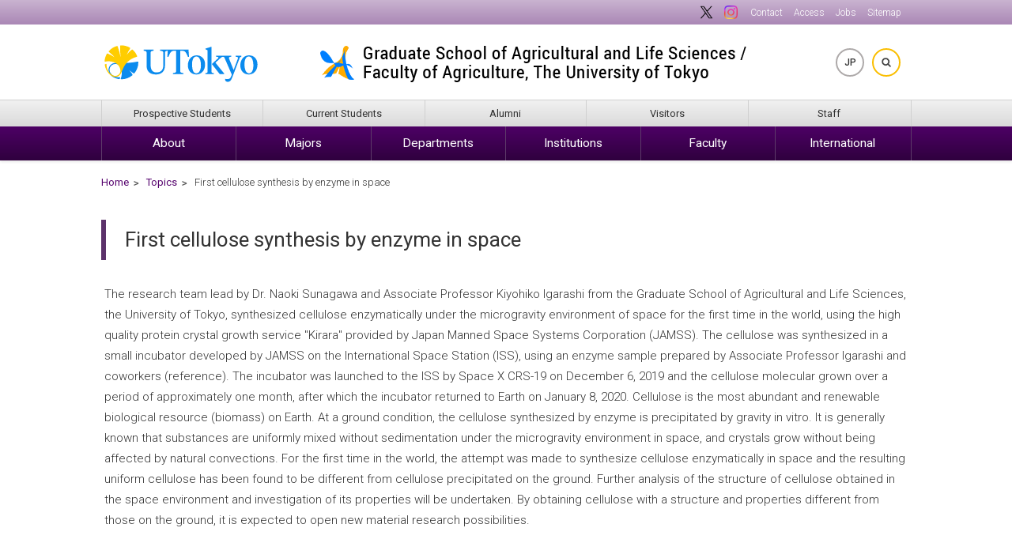

--- FILE ---
content_type: text/html; charset=UTF-8
request_url: https://www.a.u-tokyo.ac.jp/english/news_e/news_e20200316-1.html
body_size: 37144
content:

<!DOCTYPE html>
<html lang="en">

<head>
    <!-- meta -->
    <meta charset="utf-8">
    <meta name="description" content="Graduate School of Agricultural and Life Sciences, The University of Tokyo">
    <meta http-equiv="X-UA-Compatible" content="IE=edge,chrome=1">
    <meta name="viewport" content="width=device-width,initial-scale=1.0,minimum-scale=1.0,maximum-scale=1.0">
    <meta name="format-detection" content="telephone=no">

<meta property="og:locale" content="en_US" />
<meta property="og:title" content="First cellulose synthesis by enzyme in space | Graduate School of Agricultural and Life Sciences, The University of Tokyo" />
<meta property="og:description" content="First cellulose synthesis by enzyme in space" />
<meta property="og:url" content="https://www.a.u-tokyo.ac.jp/english/news_e/news_e20200316-1.html" />
<meta property="og:site_name" content="Graduate School of Agricultural and Life Sciences, The University of Tokyo" />
<meta property="og:image" content="https://www.a.u-tokyo.ac.jp/wp-content/themes/autokyo/images/ogp.png" />

<meta name="twitter:card" content="summary_large_image" />
<meta name="twitter:site" content="https://www.a.u-tokyo.ac.jp/english/news_e/news_e20200316-1.html" />
<meta name="twitter:image" content="https://www.a.u-tokyo.ac.jp/wp-content/themes/autokyo/images/ogp.png" />
<meta name="twitter:description" content="First cellulose synthesis by enzyme in space" />

    <!-- title -->

<title>
First cellulose synthesis by enzyme in space | Graduate School of Agricultural and Life Sciences, The University of Tokyo
</title>

    <!-- css -->
    <link rel="stylesheet" href="https://www.a.u-tokyo.ac.jp/wp-content/themes/autokyo/css/default.css" media="all" />
    <link rel="stylesheet" href="https://www.a.u-tokyo.ac.jp/wp-content/themes/autokyo/style.css?20241001" media="all" />
    <link rel="stylesheet" href="https://www.a.u-tokyo.ac.jp/wp-content/themes/autokyo/style_e.css?220240402" media="all" />
    <link rel="stylesheet" href="https://www.a.u-tokyo.ac.jp/wp-content/themes/autokyo/css/slicknav.css" media="all" />
    <link rel="stylesheet" href="https://fonts.googleapis.com/css?family=Roboto:300,400,500&display=swap" />
    <link rel="stylesheet" href="https://fonts.googleapis.com/css?family=Cinzel:400,700&display=swap" />
    <link rel="stylesheet" href="https://use.fontawesome.com/releases/v6.7.1/css/all.css?20241125" />
    <link rel="stylesheet" href="https://www.a.u-tokyo.ac.jp/wp-content/themes/autokyo/css/font-awesome-animation-custom.css" type="text/css" media="all" />
    <link rel="stylesheet" href="https://www.a.u-tokyo.ac.jp/wp-content/themes/autokyo/css/sns.css" media="all" />
    
    <!-- js -->
    <script src="https://www.a.u-tokyo.ac.jp/wp-content/themes/autokyo/js/jquery-1.12.4.min.js"></script>
    <script src="https://www.a.u-tokyo.ac.jp/wp-content/themes/autokyo/js/jquery.slicknav.min.js"></script>
    <script src="https://www.a.u-tokyo.ac.jp/wp-content/themes/autokyo/js/jquery.slicknav-setting.js"></script>
    <script src="https://www.a.u-tokyo.ac.jp/wp-content/themes/autokyo/js/preload.js"></script>
    <script src="https://www.a.u-tokyo.ac.jp/wp-content/themes/autokyo/js/sticky.js"></script>
    <script src="https://www.a.u-tokyo.ac.jp/wp-content/themes/autokyo/js/sp_menu.js"></script>
        
    <!-- icon -->
    <link rel="icon" href="https://www.a.u-tokyo.ac.jp/favicon.ico" type="image/x-icon">
    <link rel="apple-touch-icon" href="https://www.a.u-tokyo.ac.jp/apple-touch-icon.png" sizes="180x180">

    <!--[if lt IE 9]>
<script src="https://www.a.u-tokyo.ac.jp/wp-content/themes/autokyo/js/html5shiv.min.js"></script>
<script src="https://www.a.u-tokyo.ac.jp/wp-content/themes/autokyo/js/respond.min.js"></script>
<![endif]-->

        
        <div class="textwidget custom-html-widget"><!-- Global site tag (gtag.js) - Google Analytics -->
<script async src="https://www.googletagmanager.com/gtag/js?id=UA-114853549-1"></script>
<script>
  window.dataLayer = window.dataLayer || [];
  function gtag(){dataLayer.push(arguments);}
  gtag('js', new Date());

  gtag('config', 'UA-114853549-1');
</script>

<script>
$(function() {
 $("a:has(img)").addClass("noicon");
 $(".post-content table").removeAttr("border cellpadding cellspacing height width");
 $(".post-content td").removeAttr("border cellpadding cellspacing height width");
 $(".post-content th").removeAttr("border cellpadding cellspacing height width");
 $(".post-content img").removeAttr("align");
 $(".post-content font").removeAttr("size");
});
</script>

<style>/*.menu-none, #deanmenu div.deanimg, #deanmenu h2.dean {display:none;}*/</style></div>    
    <meta name='robots' content='max-image-preview:large' />

</head>

<body id="" class="preload news_e">

    <div id="wrapper">
        <a id="home-top"></a>
        <div id="headerwrapper">
            <div id="headerinner">

                <header id="header">

                    <div id="headertopmenu">
                        <div id="headertopmenuinner">
                            <ul id="menu-header_navi1_e" class="headernavi1 pc"><li id="menu-item-64074" class="noicon menu-item menu-item-type-custom menu-item-object-custom menu-item-64074"><a target="_blank" rel="noopener" href="https://twitter.com/UTokyo_Agri/"><img src="https://www.a.u-tokyo.ac.jp/wp-content/themes/autokyo/images/footer_logo_x.png" alt="X"></a></li>
<li id="menu-item-64075" class="noicon menu-item menu-item-type-custom menu-item-object-custom menu-item-64075"><a target="_blank" rel="noopener" href="https://www.instagram.com/utokyo_agri/"><img src="https://www.a.u-tokyo.ac.jp/wp-content/themes/autokyo/images/footer_logo_instagram.png" alt="Instagram"></a></li>
<li id="menu-item-1336" class="menu-item menu-item-type-post_type menu-item-object-page menu-item-1336"><a href="https://www.a.u-tokyo.ac.jp/english/contact_e/">Contact</a></li>
<li id="menu-item-5863" class="menu-item menu-item-type-post_type menu-item-object-page menu-item-5863"><a href="https://www.a.u-tokyo.ac.jp/english/access_e/">Access</a></li>
<li id="menu-item-1338" class="menu-item menu-item-type-post_type menu-item-object-page menu-item-1338"><a href="https://www.a.u-tokyo.ac.jp/english/job_e/">Jobs</a></li>
<li id="menu-item-1339" class="menu-item menu-item-type-post_type menu-item-object-page menu-item-1339"><a href="https://www.a.u-tokyo.ac.jp/english/sitemap_e/">Sitemap</a></li>
</ul>                        </div>
                        <!--/#headertopmenuinner-->
                    </div>
                    <!--/#headertopmenu-->

                    <div id="headertop">
                        <div id="headertopinner">

                            <div id="headerleft">
                                <div id="headerlogou">
                                    <a href="https://www.u-tokyo.ac.jp/en/" target="_blank" title="The University of Tokyo">The University of Tokyo</a>
                                </div>
                                <!--/#headerlogou-->
                            </div>
                            <!--/#headerleft-->

                            <div class="innersp sp">
                                <form id="searchform" method="get" action="https://www.google.com/search">
                                    <input type="text" name="q" maxlength="255" value="" placeholder="Search" id="serchsp">
                                    <input type="submit" id="submit">
                                    <input type="hidden" name="domains" value="a.u-tokyo.ac.jp">
                                    <input type="hidden" name="sitesearch" value="a.u-tokyo.ac.jp">
                                    <input type="hidden" name="hl" value="en">
                                    <input type="hidden" name="ie" value="UTF-8">
                                </form>
                            </div>

                            <div id="headermain">
                                <div id="headerlogo">
                                    <h1><a href="https://www.a.u-tokyo.ac.jp/english/" title="Graduate School of Agricultural and Life Sciences, The University of Tokyo">Graduate School of Agricultural and Life Sciences, The University of Tokyo</a></h1>
                                </div>
                                <!--/#headerlogo-->
                            </div>
                            <!--/#headermain-->

                            <div id="headerright" class="pc clearfix">
                                <ul class="headernavi2">
                                    <li><a href="https://www.a.u-tokyo.ac.jp/" class="btn1">JP</a></li>
                                    <li>
                                        <div class="inner">
                                            <form id="searchform" method="get" action="https://www.google.com/search" class="pc">
                                                <input type="text" name="q" maxlength="255" value="" placeholder="Search">
                                                <input type="submit" id="submit">
                                                <input type="hidden" name="domains" value="a.u-tokyo.ac.jp">
                                                <input type="hidden" name="sitesearch" value="a.u-tokyo.ac.jp">
                                                <input type="hidden" name="hl" value="en">
                                                <input type="hidden" name="ie" value="UTF-8">
                                            </form><a href="#" class="btn2"></a>
                                        </div>
                                    </li>
                                </ul>
                            </div>
                            <!--/#headerright-->

                        </div>
                        <!--/#headertopinner-->
                    </div>
                    <!--/#headertop-->

                    <div style="clear:both;"></div>

                    <div id="navimenu">


                        <div id="targetnavi" class="pc">
                            <div id="targetnaviinner">
                                <ul id="targetmenu" class=""><li id="menu-item-1344" class="menu-item menu-item-type-post_type menu-item-object-page menu-item-1344"><a href="https://www.a.u-tokyo.ac.jp/english/pstudents_e/">Prospective Students</a></li>
<li id="menu-item-1347" class="menu-item menu-item-type-post_type menu-item-object-page menu-item-1347"><a href="https://www.a.u-tokyo.ac.jp/english/cstudents_e/">Current Students</a></li>
<li id="menu-item-1345" class="menu-item menu-item-type-post_type menu-item-object-page menu-item-1345"><a href="https://www.a.u-tokyo.ac.jp/english/alumni_e/">Alumni</a></li>
<li id="menu-item-1346" class="menu-item menu-item-type-post_type menu-item-object-page menu-item-1346"><a href="https://www.a.u-tokyo.ac.jp/english/visitors_e/">Visitors</a></li>
<li id="menu-item-17144" class="menu-item menu-item-type-post_type menu-item-object-page menu-item-17144"><a href="https://www.a.u-tokyo.ac.jp/english/staff_e/">Staff</a></li>
</ul>                            </div>
                            <!--/#targetnaviinner-->
                        </div>
                        <!--/#targetnavi-->

                        <div style="clear:both;"></div>

                        <nav id="navi">
                            <div id="naviinner">
                                <ul id="menu" class="drop sp"><li id="menu-item-1382" class="menu-item menu-item-type-post_type menu-item-object-page menu-item-1382"><a href="https://www.a.u-tokyo.ac.jp/english/about_e/">About</a></li>
<li id="menu-item-1383" class="menu-item menu-item-type-post_type menu-item-object-page menu-item-1383"><a href="https://www.a.u-tokyo.ac.jp/english/faculty_e/">Majors</a></li>
<li id="menu-item-1384" class="menu-item menu-item-type-post_type menu-item-object-page menu-item-1384"><a href="https://www.a.u-tokyo.ac.jp/english/departments_e/">Departments</a></li>
<li id="menu-item-1385" class="menu-item menu-item-type-post_type menu-item-object-page menu-item-1385"><a href="https://www.a.u-tokyo.ac.jp/english/institute_e/">Institutions</a></li>
<li id="menu-item-1386" class="menu-item menu-item-type-post_type menu-item-object-page menu-item-1386"><a href="https://www.a.u-tokyo.ac.jp/english/researchers_e/">Faculty</a></li>
<li id="menu-item-3023" class="menu-item menu-item-type-post_type menu-item-object-page menu-item-3023"><a href="https://www.a.u-tokyo.ac.jp/english/international_e/">International</a></li>
<li id="menu-item-1388" class="menu-mid menu-item menu-item-type-post_type menu-item-object-page menu-item-1388"><a href="https://www.a.u-tokyo.ac.jp/english/pstudents_e/">Prospective Students</a></li>
<li id="menu-item-1389" class="menu-mid menu-item menu-item-type-post_type menu-item-object-page menu-item-1389"><a href="https://www.a.u-tokyo.ac.jp/english/cstudents_e/">Current Students</a></li>
<li id="menu-item-1390" class="menu-mid menu-item menu-item-type-post_type menu-item-object-page menu-item-1390"><a href="https://www.a.u-tokyo.ac.jp/english/alumni_e/">Alumni</a></li>
<li id="menu-item-1391" class="menu-mid menu-item menu-item-type-post_type menu-item-object-page menu-item-1391"><a href="https://www.a.u-tokyo.ac.jp/english/visitors_e/">Visitors</a></li>
<li id="menu-item-17145" class="menu-mid menu-item menu-item-type-post_type menu-item-object-page menu-item-17145"><a href="https://www.a.u-tokyo.ac.jp/english/staff_e/">Staff</a></li>
<li id="menu-item-33959" class="menu-mid menu-item menu-item-type-custom menu-item-object-custom menu-item-33959"><a href="#">  </a></li>
<li id="menu-item-64083" class="menu-mid menu-item menu-item-type-custom menu-item-object-custom menu-item-64083"><a target="_blank" rel="noopener" href="https://twitter.com/UTokyo_Agri/"><img src="https://www.a.u-tokyo.ac.jp/wp-content/themes/autokyo/images/footer_logo_x.png" alt="X"></a></li>
<li id="menu-item-64084" class="menu-mid menu-item menu-item-type-custom menu-item-object-custom menu-item-64084"><a target="_blank" rel="noopener" href="https://www.instagram.com/utokyo_agri/"><img src="https://www.a.u-tokyo.ac.jp/wp-content/themes/autokyo/images/footer_logo_instagram.png" alt="Instagram"></a></li>
<li id="menu-item-1392" class="menu-bottom menu-item menu-item-type-custom menu-item-object-custom menu-item-1392"><a href="https://www.a.u-tokyo.ac.jp/english/access_e/access_map_e.html"><i class="fas fa-map-marker-alt"></i>Access</a></li>
<li id="menu-item-516" class="menu-bottom menu-item menu-item-type-custom menu-item-object-custom menu-item-home menu-item-516"><a href="https://www.a.u-tokyo.ac.jp/"><i class="fas fa-globe-asia"></i>Japanese</a></li>
<li id="menu-item-1393" class="menu-bottom menu-item menu-item-type-custom menu-item-object-custom menu-item-1393"><a href="https://www.a.u-tokyo.ac.jp/english/contact_e/"><i class="fas fa-envelope"></i>Contact</a></li>
<li id="menu-item-1394" class="menu-bottom menu-item menu-item-type-custom menu-item-object-custom menu-item-1394"><a href="https://www.a.u-tokyo.ac.jp/english/sitemap_e/"><i class="fas fa-sitemap"></i>Sitemap</a></li>
</ul>                                <ul id="menu" class="drop"><li id="menu-item-1375" class="menu-item menu-item-type-post_type menu-item-object-page menu-item-has-children menu-item-1375"><a href="https://www.a.u-tokyo.ac.jp/english/about_e/">About</a>
<ul class="sub-menu">
	<li id="menu-item-1617" class="menu-item menu-item-type-post_type menu-item-object-page menu-item-1617"><a href="https://www.a.u-tokyo.ac.jp/english/about_e/overview_e/">Overview</a></li>
	<li id="menu-item-460" class="menu-item menu-item-type-custom menu-item-object-custom menu-item-460"><a href="https://www.a.u-tokyo.ac.jp/english/about_e/overview_e/#1">History</a></li>
	<li id="menu-item-461" class="menu-item menu-item-type-custom menu-item-object-custom menu-item-461"><a href="https://www.a.u-tokyo.ac.jp/english/about_e/overview_e/#4">Organizations</a></li>
	<li id="menu-item-56599" class="menu-item menu-item-type-post_type menu-item-object-page menu-item-56599"><a href="https://www.a.u-tokyo.ac.jp/english/campus_e/">Campus Information</a></li>
</ul>
</li>
<li id="menu-item-1376" class="menu-item menu-item-type-post_type menu-item-object-page menu-item-has-children menu-item-1376"><a href="https://www.a.u-tokyo.ac.jp/english/faculty_e/">Majors</a>
<ul class="sub-menu">
	<li id="menu-item-1111" class="menu-item menu-item-type-custom menu-item-object-custom menu-item-1111"><a target="_blank" rel="noopener" href="https://www.bt.a.u-tokyo.ac.jp/english/">Biological Chemistry and Biotechnology</a></li>
	<li id="menu-item-1112" class="menu-item menu-item-type-custom menu-item-object-custom menu-item-1112"><a target="_blank" rel="noopener" href="https://www.ab.a.u-tokyo.ac.jp/">Agricultural Biology</a></li>
	<li id="menu-item-1113" class="menu-item menu-item-type-custom menu-item-object-custom menu-item-1113"><a target="_blank" rel="noopener" href="https://www.fr.a.u-tokyo.ac.jp/en/index.html">Forest Life Science</a></li>
	<li id="menu-item-1114" class="menu-item menu-item-type-custom menu-item-object-custom menu-item-1114"><a target="_blank" rel="noopener" href="https://www.fs.a.u-tokyo.ac.jp/">Aquatic Bioscience</a></li>
	<li id="menu-item-1115" class="menu-item menu-item-type-custom menu-item-object-custom menu-item-1115"><a target="_blank" rel="noopener" href="https://www.ar.a.u-tokyo.ac.jp/">Animal Life Sciences</a></li>
	<li id="menu-item-1116" class="menu-item menu-item-type-custom menu-item-object-custom menu-item-1116"><a target="_blank" rel="noopener" href="https://www.fp.a.u-tokyo.ac.jp/cbm/">Biobased Materials Chemistry</a></li>
	<li id="menu-item-1117" class="menu-item menu-item-type-custom menu-item-object-custom menu-item-1117"><a target="_blank" rel="noopener" href="https://mlep.es.a.u-tokyo.ac.jp/">Landscape Ecology and Planning</a></li>
	<li id="menu-item-1118" class="menu-item menu-item-type-custom menu-item-object-custom menu-item-1118"><a target="_blank" rel="noopener" href="https://www.fr.a.u-tokyo.ac.jp/en/index.html">Forest Environmental and Resource Science</a></li>
	<li id="menu-item-1119" class="menu-item menu-item-type-custom menu-item-object-custom menu-item-1119"><a target="_blank" rel="noopener" href="https://www.fp.a.u-tokyo.ac.jp/moku/">Wood Science and Timber Engineering</a></li>
	<li id="menu-item-1120" class="menu-item menu-item-type-custom menu-item-object-custom menu-item-1120"><a target="_blank" rel="noopener" href="https://www.en.a.u-tokyo.ac.jp/">Biological and Environmental Engineering</a></li>
	<li id="menu-item-1121" class="menu-item menu-item-type-custom menu-item-object-custom menu-item-1121"><a target="_blank" rel="noopener" href="https://www.ec.a.u-tokyo.ac.jp/index_e.html">Agricultural and Resource Economics</a></li>
	<li id="menu-item-1122" class="menu-item menu-item-type-custom menu-item-object-custom menu-item-1122"><a target="_blank" rel="noopener" href="https://www.es.a.u-tokyo.ac.jp/en">Field Science</a></li>
	<li id="menu-item-1123" class="menu-item menu-item-type-custom menu-item-object-custom menu-item-1123"><a target="_blank" rel="noopener" href="https://www.ga.a.u-tokyo.ac.jp/senshu/">International Sustainable Agriculture Development</a></li>
	<li id="menu-item-1124" class="menu-item menu-item-type-custom menu-item-object-custom menu-item-1124"><a target="_blank" rel="noopener" href="https://www.vm.a.u-tokyo.ac.jp/eng/">Veterinary Medical Sciences</a></li>
</ul>
</li>
<li id="menu-item-1377" class="menu-item menu-item-type-post_type menu-item-object-page menu-item-has-children menu-item-1377"><a href="https://www.a.u-tokyo.ac.jp/english/departments_e/">Departments</a>
<ul class="sub-menu">
	<li id="menu-item-659" class="menu-item menu-item-type-post_type menu-item-object-post menu-item-659"><a href="https://www.a.u-tokyo.ac.jp/english/departments_e/d-aeb.html">Agricultural and Environmental Biology</a></li>
	<li id="menu-item-660" class="menu-item menu-item-type-post_type menu-item-object-post menu-item-660"><a href="https://www.a.u-tokyo.ac.jp/english/departments_e/d-abc.html">Applied Biological Chemistry</a></li>
	<li id="menu-item-658" class="menu-item menu-item-type-post_type menu-item-object-post menu-item-658"><a href="https://www.a.u-tokyo.ac.jp/english/departments_e/d-bt.html">Biotechnology</a></li>
	<li id="menu-item-657" class="menu-item menu-item-type-post_type menu-item-object-post menu-item-657"><a href="https://www.a.u-tokyo.ac.jp/english/departments_e/d-fs.html">Forest Science</a></li>
	<li id="menu-item-656" class="menu-item menu-item-type-post_type menu-item-object-post menu-item-656"><a href="https://www.a.u-tokyo.ac.jp/english/departments_e/d-ab.html">Aquatic Bioscience</a></li>
	<li id="menu-item-655" class="menu-item menu-item-type-post_type menu-item-object-post menu-item-655"><a href="https://www.a.u-tokyo.ac.jp/english/departments_e/d-are.html">Agricultural and Resource Economics</a></li>
	<li id="menu-item-654" class="menu-item menu-item-type-post_type menu-item-object-post menu-item-654"><a href="https://www.a.u-tokyo.ac.jp/english/departments_e/d-bee.html">Biological and Environmental Engineering</a></li>
	<li id="menu-item-653" class="menu-item menu-item-type-post_type menu-item-object-post menu-item-653"><a href="https://www.a.u-tokyo.ac.jp/english/departments_e/d-bs.html">Biomaterial Sciences</a></li>
	<li id="menu-item-652" class="menu-item menu-item-type-post_type menu-item-object-post menu-item-652"><a href="https://www.a.u-tokyo.ac.jp/english/departments_e/d-gas.html">Global Agricultural Sciences</a></li>
	<li id="menu-item-651" class="menu-item menu-item-type-post_type menu-item-object-post menu-item-651"><a href="https://www.a.u-tokyo.ac.jp/english/departments_e/d-es.html">Ecosystem Studies</a></li>
	<li id="menu-item-650" class="menu-item menu-item-type-post_type menu-item-object-post menu-item-650"><a href="https://www.a.u-tokyo.ac.jp/english/departments_e/d-ars.html">Animal Resource Sciences</a></li>
	<li id="menu-item-649" class="menu-item menu-item-type-post_type menu-item-object-post menu-item-649"><a href="https://www.a.u-tokyo.ac.jp/english/departments_e/d-vms.html">Veterinary Medical Sciences</a></li>
</ul>
</li>
<li id="menu-item-1378" class="menu-item menu-item-type-post_type menu-item-object-page menu-item-has-children menu-item-1378"><a href="https://www.a.u-tokyo.ac.jp/english/institute_e/">Institutions</a>
<ul class="sub-menu">
	<li id="menu-item-1098" class="menu-item menu-item-type-post_type menu-item-object-post menu-item-1098"><a href="https://www.a.u-tokyo.ac.jp/english/institute_e/ai-alib.html">University Library for Agricultural Life Sciences</a></li>
	<li id="menu-item-1099" class="menu-item menu-item-type-post_type menu-item-object-post menu-item-1099"><a href="https://www.a.u-tokyo.ac.jp/english/institute_e/ai-vh.html">Veterinary Medical Center</a></li>
	<li id="menu-item-1100" class="menu-item menu-item-type-post_type menu-item-object-post menu-item-1100"><a href="https://www.a.u-tokyo.ac.jp/english/institute_e/ai-ufisas.html">Institute for Sustainable Agro-ecosystem Services</a></li>
	<li id="menu-item-1101" class="menu-item menu-item-type-post_type menu-item-object-post menu-item-1101"><a href="https://www.a.u-tokyo.ac.jp/english/institute_e/ai-uforests.html">The University of Tokyo Forests</a></li>
	<li id="menu-item-1102" class="menu-item menu-item-type-post_type menu-item-object-post menu-item-1102"><a href="https://www.a.u-tokyo.ac.jp/english/institute_e/ai-fs.html">Fisheries Laboratory</a></li>
	<li id="menu-item-1103" class="menu-item menu-item-type-post_type menu-item-object-post menu-item-1103"><a href="https://www.a.u-tokyo.ac.jp/english/institute_e/ai-ahes.html">Animal Resource Science Center</a></li>
	<li id="menu-item-27825" class="menu-item menu-item-type-custom menu-item-object-custom menu-item-27825"><a target="_blank" rel="noopener" href="https://www.anesc.u-tokyo.ac.jp/en">Asian Research Center for Bioresource and <br>Environmental Sciences(ARC-BRES)</a></li>
	<li id="menu-item-27824" class="menu-item menu-item-type-custom menu-item-object-custom menu-item-27824"><a target="_blank" rel="noopener" href="http://park.itc.u-tokyo.ac.jp/biotec-res-ctr/en/">Agro-Biotechnology Research Center (AgTECH)</a></li>
	<li id="menu-item-1104" class="menu-item menu-item-type-post_type menu-item-object-post menu-item-1104"><a href="https://www.a.u-tokyo.ac.jp/english/institute_e/ai-ric.html">Isotope Facility</a></li>
	<li id="menu-item-1106" class="menu-item menu-item-type-custom menu-item-object-custom menu-item-1106"><a target="_blank" rel="noopener" href="http://park.itc.u-tokyo.ac.jp/techad/">Technology Advancement Center</a></li>
	<li id="menu-item-1107" class="menu-item menu-item-type-custom menu-item-object-custom menu-item-1107"><a target="_blank" rel="noopener" href="http://www.frc.a.u-tokyo.ac.jp/en/">Research Center for Food Safety</a></li>
	<li id="menu-item-1105" class="menu-item menu-item-type-post_type menu-item-object-post menu-item-1105"><a href="https://www.a.u-tokyo.ac.jp/english/institute_e/ai-crgugf.html">Utilization of Gamma Fields</a></li>
	<li id="menu-item-1108" class="menu-item menu-item-type-custom menu-item-object-custom menu-item-1108"><a target="_blank" rel="noopener" href="http://www.iu.a.u-tokyo.ac.jp/index_e.shtml">Agricultural Bioinformatics Research Unit</a></li>
	<li id="menu-item-1109" class="menu-item menu-item-type-custom menu-item-object-custom menu-item-1109"><a target="_blank" rel="noopener" href="http://www.agc.a.u-tokyo.ac.jp/wp/?lang=en">AGRI-COCOON</a></li>
	<li id="menu-item-1110" class="menu-item menu-item-type-custom menu-item-object-custom menu-item-1110"><a target="_blank" rel="noopener" href="http://ipads.a.u-tokyo.ac.jp/">IPADS</a></li>
</ul>
</li>
<li id="menu-item-1379" class="menu-item menu-item-type-post_type menu-item-object-page menu-item-has-children menu-item-1379"><a href="https://www.a.u-tokyo.ac.jp/english/researchers_e/">Faculty</a>
<ul class="sub-menu">
	<li id="menu-item-73883" class="menu-item menu-item-type-custom menu-item-object-custom menu-item-73883"><a href="https://www.a.u-tokyo.ac.jp/english/researchers_e/profile_e/">Faculty Profiles</a></li>
	<li id="menu-item-458" class="menu-item menu-item-type-custom menu-item-object-custom menu-item-458"><a href="https://www.a.u-tokyo.ac.jp/english/researchers_e/list_e.html">List of researchers</a></li>
</ul>
</li>
<li id="menu-item-3022" class="menu-item menu-item-type-post_type menu-item-object-page menu-item-has-children menu-item-3022"><a href="https://www.a.u-tokyo.ac.jp/english/international_e/">International</a>
<ul class="sub-menu">
	<li id="menu-item-3016" class="menu-item menu-item-type-post_type menu-item-object-page menu-item-3016"><a href="https://www.a.u-tokyo.ac.jp/english/oicehp-e/">OICE</a></li>
	<li id="menu-item-24394" class="menu-item menu-item-type-custom menu-item-object-custom menu-item-24394"><a href="https://www.a.u-tokyo.ac.jp/english/pstudents_e/">Admission Information</a></li>
	<li id="menu-item-24393" class="menu-item menu-item-type-post_type menu-item-object-page menu-item-24393"><a href="https://www.a.u-tokyo.ac.jp/english/international_e/declaration_e/">Declaration of <br>a Language Policy</a></li>
</ul>
</li>
</ul>                            </div>
                            <!--/#naviinner-->
                        </nav>
                    </div>
                    <!--/#navimenu-->

                </header>
                <!--/#header-->

            </div>
            <!--/#headerinner-->
        </div>
        <!--/#headerwrapper-->

<div id="mainwarpper">
<div id="maininner">


<div id="breadcrumb">
<ul class="breadcrumb">
<!-- Breadcrumb NavXT 7.4.1 -->
<li class="home"><a href="https://www.a.u-tokyo.ac.jp">ホーム</a></li>
<li class="taxonomy category"><span property="itemListElement" typeof="ListItem"><a property="item" typeof="WebPage" title="Go to the Home category archives." href="https://www.a.u-tokyo.ac.jp/english/" class="taxonomy category"><span property="name">Home</span></a><meta property="position" content="2"></span></li>
<li class="taxonomy category"><span property="itemListElement" typeof="ListItem"><a property="item" typeof="WebPage" title="Go to the Topics category archives." href="https://www.a.u-tokyo.ac.jp/english/news_e/" class="taxonomy category"><span property="name">Topics</span></a><meta property="position" content="3"></span></li>
<li class="post post-post current-item">First cellulose synthesis by enzyme in space</li>
</ul>
</div>
<div id="mainblock">
<div id="content">


<div class="post">


<h2>First cellulose synthesis by enzyme in space</h2>

<div class="post-content">








<p><span>The research team lead by Dr. Naoki Sunagawa and </span><span>Associate Professor Kiyohiko Igarashi from the </span><span>Graduate School of Agricultural and </span><span>Life Sciences, the University </span><span>of Tokyo, synthesized cellulose </span><span>enzymatically under the microgr</span><span>avity environment of space for the firs</span><span>t time in the world, using the high </span><span>quality protein crystal growth service "Kirara" </span><span>provided by Japan Manned Space Systems Corporation </span><span>(JAMSS). </span><span>The cellulose was synthesized in a small incubator</span><span> developed by JAMSS on the International Space </span><span>Station (ISS), using an enzyme sample prepared by</span><span> Associate Professor Igarashi and coworkers </span><span>(reference). The incubator was launched to the </span><span>ISS by Space X CRS-19 on December 6, 2019 and the </span><span>cellulose molecular grown over a period of approximat</span><span>ely one month, after which the incubator returned to </span><span>Earth on January 8, 2020. </span><span>Cellulose is the most abundant and renewable biologi</span><span>cal resource (biomass) on Earth. At a ground </span><span>condition, the cellulose synthesized by </span><span>enzyme is precipitated by gravity in</span><span> vitro. It is generally known that </span><span>substances are uniformly mixed wi</span><span>thout sedimentation under the microgr</span><span>avity environment in space, and </span><span>crystals grow without being affected by</span><span> natural convections. Fo</span><span>r the first time in the world, the attempt was </span><span>made to synthesize cellulose enzymat</span><span>ically in space and the resulting </span><span>uniform cellulose has been found to </span><span>be different from cellulose precipitated on the ground. </span><span>Further analysis of the stru</span><span>cture of cellulose obtained </span><span>in the space environment and investi</span><span>gation of its properties will be underta</span><span>ken. By obtaining cellulose with </span><span>a structure and properties different fr</span><span>om those on the ground, it is expec</span><span>ted to open new material research </span><span>possibilities.</span></p>
<p>&nbsp;</p>
<p><a href="https://www.a.u-tokyo.ac.jp/wp-content/uploads/english/news/2020/news_e20200316-1.jpg"><img loading="lazy" src="https://www.a.u-tokyo.ac.jp/wp-content/uploads/english/news/2020/news_e20200316-1.jpg" alt="" class="alignnone size-full wp-image-17131" width="1200" height="421"></a></p>
<p>&nbsp;</p>
<p><span>■</span><span>Reference</span></p>
<p><span> </span><span>Hiraishi, M., Igarashi, K., Kimura, S., Wada, M., </span><span>Kitaoka, M., and Samejima, </span><span>M., Synthesis of highly </span><span>ordered cellulose II in vitro using cellodextrin</span><span> phosphorylase, Carbohydr. Res. 344:2468-2473 (2009) </span></p>

<p><span>■</span><span> <a href="https://www.jamss.co.jp/en/news/index.html?idx=T1584338916" target="_blank" rel="noopener noreferrer">News release (16 Mar. 2020  JAMSS) </a></span></p>

<p><span>■</span><span>Contact  at</span></p>
<p><span>Department of Biomaterial Sciences, Graduate School of Agricultural and Life Sciences, The University of Tokyo<br>
Associate Professor IGARASHI Kiyohiko<br>
Phone:+813-5841-5258<br>
Fax:+813-5841-5273<br>
E-mail:aquarius(AT)mail.ecc.u-tokyo.ac.jp　Please change (AT) to @</span></p>






<p class="edit pc"></p>
    		
</div><!--/.post-content-->
</div><!--/.post-->


</div><!--/#content-->
</div><!--/#mainblock-->


<div id="leftblock" class="pc">



</div><!--/#leftblock-->

</div><!--/#maininner-->
</div><!--/#mainwarpper-->

</div><!-- /#wrapper -->

<div id="footerwrapper">
<div id="footerinner">


<footer id="footer" class="clearfix">

<div id="footerbottommenu">
<ul id="menu-footer_navi1_e" class=""><li id="menu-item-415" class="menu-item menu-item-type-custom menu-item-object-custom menu-item-415"><a href="https://www.a.u-tokyo.ac.jp/english/sitepolicy_e/#">About this site</a></li>
<li id="menu-item-416" class="menu-item menu-item-type-custom menu-item-object-custom menu-item-416"><a href="https://www.a.u-tokyo.ac.jp/english/sitepolicy_e/#">Privacy Policy</a></li>
<li id="menu-item-1326" class="menu-item menu-item-type-post_type menu-item-object-page menu-item-1326"><a href="https://www.a.u-tokyo.ac.jp/english/sitepolicy_e/">Sitepolicy</a></li>
</ul>
<!--<div id="menu-footer-logo">
<a href="https://www.instagram.com/utokyo_agri/" target="_blank" class="logos logo-instagram noicon"><img src="https://www.a.u-tokyo.ac.jp/wp-content/themes/autokyo/images/footer_logo_instagram.png" alt="Instagram" class="img-instagram"></a>
</div>-->

</div><!-- /#footerbottommenu -->

<div id="footerbottom">
<div id="copyright">
<a href="https://www.a.u-tokyo.ac.jp/english/"><img src="https://www.a.u-tokyo.ac.jp/wp-content/themes/autokyo/images/footer_logo_au.png" alt=" &raquo; First cellulose synthesis by enzyme in space"  class="pc"></a>
<p>
<span class="sns">Follow us! <a href="https://twitter.com/UTokyo_Agri/" target="_blank" class="noicon"><img src="https://www.a.u-tokyo.ac.jp/wp-content/themes/autokyo/images/footer_logo_x.png" alt="X"></a><a href="https://www.instagram.com/utokyo_agri/" target="_blank" class="noicon"><img src="https://www.a.u-tokyo.ac.jp/wp-content/themes/autokyo/images/footer_logo_instagram.png" alt="Instagram"></a></span>
<span class="office">Graduate School of Agricultural and Life Sciences, The University of Tokyo</span>
<span class="address">1-1-1, Yayoi, Bunkyo-ku, Tokyo, 113-8657 (<a href="https://www.a.u-tokyo.ac.jp/english/access_e/access_map_e.html">Map</a>)</span>
<span class="copy">Copyright &copy; Graduate School of Agricultural and Life Sciences, The University of Tokyo. Public Relations Office.</span></p>
</div><!-- /#copyright -->
</div><!-- /#footerbottom -->

</footer><!-- /#footer -->


</div><!-- /#footeiiner -->
</div><!-- /#footerwrapper -->

<!-- [ page-top ] -->
<div id="page-top">
    <a href="#home-top"><i class="fa fa-chevron-up fa-2x"></i></a>
</div>
<!-- [ page-top ] -->

<style id='co-authors-plus-coauthors-style-inline-css' type='text/css'>
.wp-block-co-authors-plus-coauthors.is-layout-flow [class*=wp-block-co-authors-plus]{display:inline}

.wp-block-co-authors-plus-coauthors.is-layout-flow [class*=wp-block-co-authors-plus]{display:inline}

</style>
<style id='co-authors-plus-avatar-style-inline-css' type='text/css'>
.wp-block-co-authors-plus-avatar :where(img){height:auto;max-width:100%;vertical-align:bottom}.wp-block-co-authors-plus-coauthors.is-layout-flow .wp-block-co-authors-plus-avatar :where(img){vertical-align:middle}.wp-block-co-authors-plus-avatar:is(.alignleft,.alignright){display:table}.wp-block-co-authors-plus-avatar.aligncenter{display:table;margin-inline:auto}

.wp-block-co-authors-plus-avatar :where(img){height:auto;max-width:100%;vertical-align:bottom}.wp-block-co-authors-plus-coauthors.is-layout-flow .wp-block-co-authors-plus-avatar :where(img){vertical-align:middle}.wp-block-co-authors-plus-avatar:is(.alignleft,.alignright){display:table}.wp-block-co-authors-plus-avatar.aligncenter{display:table;margin-inline:auto}

</style>
<style id='co-authors-plus-image-style-inline-css' type='text/css'>
.wp-block-co-authors-plus-image{margin-bottom:0}.wp-block-co-authors-plus-image :where(img){height:auto;max-width:100%;vertical-align:bottom}.wp-block-co-authors-plus-coauthors.is-layout-flow .wp-block-co-authors-plus-image :where(img){vertical-align:middle}.wp-block-co-authors-plus-image:is(.alignfull,.alignwide) :where(img){width:100%}.wp-block-co-authors-plus-image:is(.alignleft,.alignright){display:table}.wp-block-co-authors-plus-image.aligncenter{display:table;margin-inline:auto}

.wp-block-co-authors-plus-image{margin-bottom:0}.wp-block-co-authors-plus-image :where(img){height:auto;max-width:100%;vertical-align:bottom}.wp-block-co-authors-plus-coauthors.is-layout-flow .wp-block-co-authors-plus-image :where(img){vertical-align:middle}.wp-block-co-authors-plus-image:is(.alignfull,.alignwide) :where(img){width:100%}.wp-block-co-authors-plus-image:is(.alignleft,.alignright){display:table}.wp-block-co-authors-plus-image.aligncenter{display:table;margin-inline:auto}

</style>
</body>
</html>

--- FILE ---
content_type: text/css
request_url: https://www.a.u-tokyo.ac.jp/wp-content/themes/autokyo/style_e.css?220240402
body_size: 7056
content:
@charset "utf-8";

/*===================================================*/
/*SP スマートフォン用*/
/*===================================================*/

html {
    font-family: Roboto, arial, sans-serif;
    font-weight: normal;
}

strong {
    font-weight: 500;
}

#mainblock #content h2 {
    font-weight: 400;
    font-size: 26px;
}

#news h2,
#pickup1 h2,
#pickup2 h2,
#support h2,
#journal h2,
#other h2 {
    font-weight: 400;
    font-size: 26px;
}

#mainblock #content h3 {
    font-weight: 500;
    font-size: 20px;
}

#content p {
    font-weight: 400;
    text-align: left;
}

/*===================================================*/
/*SP ヘッダー*/
/*===================================================*/

#headermain a {
    padding: 0;
    margin: 0;
    display: block;
    position: fixed;
    top: 9px;
    left: 7px;
    width: 217px;
    height: 35px;
    border: none;
    text-indent: -9999px;
    overflow: hidden;
    background: url(images/header_logo_sp_min_e.png) no-repeat;
    background-size: 100% 100%;
    transition: .2s;
}

#breadcrumb ul.breadcrumb li.home,
#breadcrumb ul.breadcrumb li a.breadhome {
    display: none;
}

#content .dep-title span {
    display: block;
}

#content .dep-title {
    opacity: 0.9;
    background: #fff;
    display: inline-block;
    text-align: center;
    margin: 0 auto;
    width: 90%;
    box-sizing: border-box;
    text-decoration: none;
    transition: all 0.4s ease;
    height: 70px;
    line-height: 70px;
    font-size: 0;
    padding: 0;
}

#content .dep-title span {
    display: block;
}

#content .dep-title span {
    display: block;
    letter-spacing: -0.05em;
    font-size: 1.8rem;
    font-weight: 300;
    display: inline-block;
    vertical-align: middle;
    color: #333;
    line-height: normal;
    margin-top: 0;
}

#content .dep-cat-link a {
    display: inline-block;
    /*border-radius: 1.5rem;*/
    /*border-radius: 28px;
    height: 28px;
    line-height: 28px;*/
    position: relative;
    transition: all .2s ease;
    color: #333;
    border: 2px solid #c5a6c7;
    background-color: #fff;
    text-decoration: none;
    width: 290px;
    padding: 6px 0;
    margin-bottom: 6px;
    letter-spacing: -0.05em;
    font-size: 1.5rem;
}

#content .dep-box a:after {
    content: none;
}

/*===================================================*/
/*PC サイト用*/
/*===================================================*/

@media print,
screen and (min-width:769px) {
    /*601以上*/

    /*===================================================*/
    /*PC ヘッダー*/
    /*===================================================*/

    html {
        font-weight: 300;
    }

    #content table {
        font-weight: 300;
    }

    #content p,
    #content ul,
    #content ol,
    #content blockquote {
        font-weight: 300;
    }

    #content dl {
        font-weight: 300;
    }

    #content dt {
        font-weight: 300;
    }

    #content dd {
        font-weight: 300;
    }

    #headerlogou {
        width: auto;
    }

    #headerleft a {
        position: relative;
        display: block;
        /* width: 124px; */
        width: 222px;
        height: 76px;
        padding: 0;
        margin: 0;
        text-align: left;
        text-indent: -9999px;
        overflow: hidden;
        background: url(images/header_logo_ut_new.svg) no-repeat;
        /* margin: 25px 0 0 10px; */
        background-size: 100%;
        background-position: -3px 0px;
        background-position: -10px 0px;
        margin: 0;
        margin-top: 12px;
    }

    #headermain {
        float: left;
    }

    #headermain a {
        position: relative;
        display: block;
        width: 566px;
        height: 64px;
        padding: 0;
        margin: 0;
        text-align: left;
        text-indent: -9999px;
        overflow: hidden;
        background: url(images/header_logo_au_e.png) no-repeat top left;
        /*margin: 15px 0 0 33px;
        margin: 6px 0 0 26px;
        margin: 6px 0 0 28px;*/
        margin: 6px 0 0 34px;
        /*position: static;*/
        transition: .2s;
    }

    #mainimage .slide_text span.slide_title {
        letter-spacing: 0px;
    }

    /* dep */

    #content .dep-box a:after {
        content: none;
    }

    #content .dep-title {
        opacity: 0.9;
        background: #fff;
        display: inline-block;
        text-align: center;
        margin: 0 auto;
        width: 90%;
        box-sizing: border-box;
        text-decoration: none;
        transition: all 0.4s ease;
        height: 70px;
        line-height: 70px;
        font-size: 0;
        padding: 0;
    }

    #content .dep-title span {
        display: block;
    }

    #content .dep-title span {
        display: block;
        letter-spacing: -0.05em;
        font-size: 2rem;
        font-weight: 300;
        display: inline-block;
        vertical-align: middle;
        color: #333;
        line-height: normal;
        margin-top: 0;
    }

    #content .dep-foot {
        padding: 15px 16px 15px;
        color: #333;
        font-size: 1.4rem;
        line-height: 1.5;
        min-height: 106px;
    }

    #content .dep-cat-link div {
        margin-left: auto;
        margin-right: auto;
        text-align: center;
        font-size: 1.6rem;
        color: #333;
        display: inline-block;
    }

    #content .dep-cat-link a {
        display: inline-block;
        border-radius: 32px;
        height: 32px;
        line-height: 32px;
        position: relative;
        transition: all .2s ease;
        color: #333;
        border: 2px solid #c5a6c7;
        background-color: #fff;
        text-decoration: none;
        padding: 6px 10px;
        letter-spacing: -0.05em;
        font-weight: 400;
        width: auto;
    }

    /*===================================================*/
    /*PC メニュー*/
    /*===================================================*/

    #targetnavi a {
        /*width: 255px;*/
        width: calc(1023px / 5);
        box-sizing: border-box;
    }

    #navi ul#menu li {
        /*width: 170px;*/
        width: calc(1023px / 6);
        box-sizing: border-box;
    }

    #navi ul#menu li.menu-item-1380,
    #navi ul#menu li.menu-item-3022 {
        /*width: 174px;*/
    }

    #navi ul#menu li a {
        /*width: 169px;*/
        width: calc(1023px / 6);
        box-sizing: border-box;
    }

    #navi ul#menu li.menu-item-1380 a,
    #navi ul#menu li.menu-item-3022 a {
        /*width: 173px;*/
    }

    /*Majors*/
    #navi ul#menu li#menu-item-1376 > ul.sub-menu {
        width: 320px;
    }

    /*Departments*/
    #navi ul#menu li#menu-item-1377 > ul.sub-menu {
        width: 270px;
    }

    /*Institutions*/
    #navi ul#menu li#menu-item-1378 > ul.sub-menu {
        width: 320px;
    }

    /*International*/
    #navi ul#menu li#menu-item-3022 > ul.sub-menu {
        width: 240px;
    }

    /*===================================================*/
    /*PC ニュース*/
    /*===================================================*/

    #news div.newstxt {
        text-align: left;
    }

}


--- FILE ---
content_type: application/javascript
request_url: https://www.a.u-tokyo.ac.jp/wp-content/themes/autokyo/js/jquery.slicknav-setting.js
body_size: 491
content:
// slicknav

        jQuery(function($){

            //Demo1
            $('#menu').slicknav({
                prependTo:'#header',
				//showChildren:'false',
            });

            // ドロップダウン
            $('.drop li').hover(function(){
                $("ul:not(:animated)", this).fadeIn("fast");
            }, function(){
                $("ul.sub-menu",this).fadeOut("fast");
            });
					
            //.active追加
            $(".slicknav_btn").click(function(){
                $(this).toggleClass("active");
            });
        });